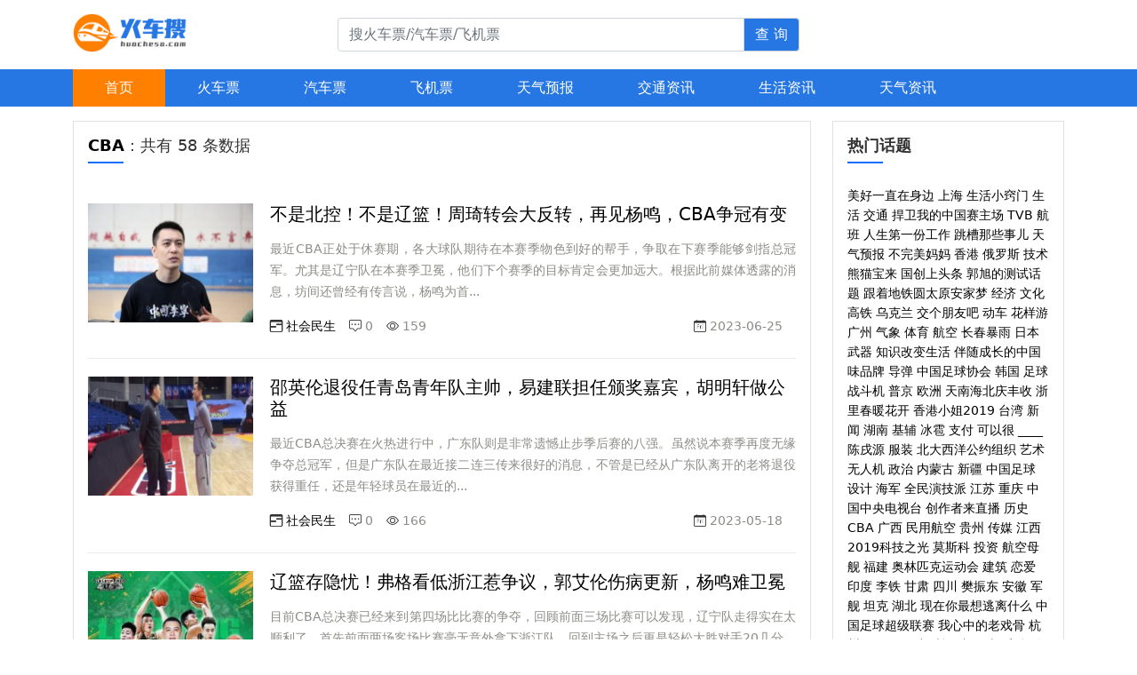

--- FILE ---
content_type: text/html; charset=utf-8
request_url: https://www.huocheso.com/news/tags-853.html
body_size: 8898
content:









<!doctype html>
<html lang="zh-CN">
<head>
<meta charset="utf-8">
<meta http-equiv="X-UA-Compatible" content="IE=edge" />
<meta name="renderer" content="webkit" />
<meta name="viewport" content="width=device-width, initial-scale=1">
<meta name="apple-mobile-web-app-capable" content="yes" />
<meta name="apple-mobile-web-app-status-bar-style" content="black" />
<meta name="apple-touch-fullscreen" content="yes"/>
<meta name="format-detection" content="email=no" />
<meta name="wap-font-scale"  content="no" />
<meta content="telephone=no" name="format-detection" />
<title>CBA - 火车搜</title>
<meta name="keywords" content="CBA,火车搜" />
<meta name="description" content="CBA，火车网为您提供各大城市火车时刻表查询、火车票价查询、火车票预订、火车票预订电话等信息，还有汽车时刻表查询、公交查询、天气预报查询等,为您的出行带来便利。" />
<link href="https://www.huocheso.com/news/zb_users/theme/huocheso/static/css/bootstrap.min.css" rel="stylesheet" type="text/css" />
<link href="https://www.huocheso.com/news/zb_users/theme/huocheso/static/bootstrap-icons-1.7.2/bootstrap-icons.css" rel="stylesheet" type="text/css" />
<link href="https://www.huocheso.com/news/zb_users/theme/huocheso/static/css/main.css" rel="stylesheet" type="text/css" />
<script src="https://www.huocheso.com/news/zb_users/theme/huocheso/static/js/jquery-1.10.2.min.js" type="text/javascript"></script>
</head>
<body>

<header class="container-fluid top-head">
  <div class="container top-head-inr">
	<div class="row">
	  <div class="col-md-2">
		<h1 class="website-name">
		  <a href="https://www.huocheso.com/news/" title="火车搜">
			<img src="https://www.huocheso.com/news/zb_users/theme/huocheso/static/images/logo.png" class="logo" alt="火车搜">
		  </a>
		</h1>
	  </div>
	  <div class="col-md-8">
		<div class="top-search">
		  <div class="input-group">
			<input type="text" class="form-control" placeholder="搜火车票/汽车票/飞机票" aria-label="搜火车票/汽车票/飞机票" aria-describedby="basic-addon2">
			<span class="input-group-text" id="basic-addon2">查 询</span>
		  </div>
		</div>
	  </div>
	  <div class="col-md-2"><div class=""></div></div>
	</div>
  </div>
</header>

<div class="container-fluid main-nav">
  <nav class="container main-nav-inr">
	<ul class="list-unstyled mb-0 clearfix">
	  <li class="home"><a href="https://www.huocheso.com/news/" title="火车搜">首页</a></li>
	  <li><a href="/lieche/">火车票</a></li>
	  <li><a href="/qcskb/">汽车票</a></li>
	  <li><a href="/jipiao/">飞机票</a></li>
	  <li><a href="/tianqi/">天气预报</a></li>
	  <li><a href="/news/category/2/">交通资讯</a></li>
	  <li><a href="/news/category/3/">生活资讯</a></li>
	  <li><a href="/news/category/1/">天气资讯</a></li>
	</ul>
  </nav>
</div>

<section class="container mt-3 layout">
  <div class="row">
	<div class="col-md-9 cotainer-left">

	  <div class="p-3 border bg-white box-sdw list">
		<h3 class="ty-h3"><strong><a href="https://www.huocheso.com/news/tags-853.html" title="CBA">CBA</a></strong> : 共有 58 条数据</h3>
		<ul class="list-unstyled mb-0">
                    
          <li class="news-list-item clearfix">
			<div class="thumb"><a href="https://www.huocheso.com/news/post/4214.html" class="d-block"><img src="https://www.huocheso.com/news/zb_users/cache/thumbs/b20923e60da38f79f97370e5841f5e90-206-154-0.jpg" class="img-fluid" alt="不是北控！不是辽篮！周琦转会大反转，再见杨鸣，CBA争冠有变" /></a></div>
			<div class="info">
			  <h4><a href="https://www.huocheso.com/news/post/4214.html">不是北控！不是辽篮！周琦转会大反转，再见杨鸣，CBA争冠有变</a></h4>
			  <p class="abstract">最近CBA正处于休赛期，各大球队期待在本赛季物色到好的帮手，争取在下赛季能够剑指总冠军。尤其是辽宁队在本赛季卫冕，他们下个赛季的目标肯定会更加远大。根据此前媒体透露的消息，坊间还曾经有传言说，杨鸣为首...</p>
			  <div class="meta">
				<span><i class="bi bi-calendar3-range"></i> <a href="https://www.huocheso.com/news/category/4/">社会民生</a></span>
				<span><i class="bi bi-chat-square-dots"></i> 0</span>
				<span><i class="bi bi-eye"></i> 159</span>
				<span class="time"><i class="bi bi-calendar-day"></i> <time>2023-06-25</time></span>
			  </div>
			</div>
		  </li>
                    
          <li class="news-list-item clearfix">
			<div class="thumb"><a href="https://www.huocheso.com/news/post/3904.html" class="d-block"><img src="https://www.huocheso.com/news/zb_users/cache/thumbs/407a9f3d6a6a815678e1c0e4cb51c056-206-154-0.png" class="img-fluid" alt="邵英伦退役任青岛青年队主帅，易建联担任颁奖嘉宾，胡明轩做公益" /></a></div>
			<div class="info">
			  <h4><a href="https://www.huocheso.com/news/post/3904.html">邵英伦退役任青岛青年队主帅，易建联担任颁奖嘉宾，胡明轩做公益</a></h4>
			  <p class="abstract">最近CBA总决赛在火热进行中，广东队则是非常遗憾止步季后赛的八强。虽然说本赛季再度无缘争夺总冠军，但是广东队在最近接二连三传来很好的消息，不管是已经从广东队离开的老将退役获得重任，还是年轻球员在最近的...</p>
			  <div class="meta">
				<span><i class="bi bi-calendar3-range"></i> <a href="https://www.huocheso.com/news/category/4/">社会民生</a></span>
				<span><i class="bi bi-chat-square-dots"></i> 0</span>
				<span><i class="bi bi-eye"></i> 166</span>
				<span class="time"><i class="bi bi-calendar-day"></i> <time>2023-05-18</time></span>
			  </div>
			</div>
		  </li>
                    
          <li class="news-list-item clearfix">
			<div class="thumb"><a href="https://www.huocheso.com/news/post/3901.html" class="d-block"><img src="https://www.huocheso.com/news/zb_users/cache/thumbs/85beada2f95ea9a8d58fe589a08e1c97-206-154-0.jpg" class="img-fluid" alt="辽篮存隐忧！弗格看低浙江惹争议，郭艾伦伤病更新，杨鸣难卫冕" /></a></div>
			<div class="info">
			  <h4><a href="https://www.huocheso.com/news/post/3901.html">辽篮存隐忧！弗格看低浙江惹争议，郭艾伦伤病更新，杨鸣难卫冕</a></h4>
			  <p class="abstract">目前CBA总决赛已经来到第四场比比赛的争夺，回顾前面三场比赛可以发现，辽宁队走得实在太顺利了。首先前面两场客场比赛毫无意外拿下浙江队，回到主场之后更是轻松大胜对手20几分。在这样的情况下，第四场比赛还...</p>
			  <div class="meta">
				<span><i class="bi bi-calendar3-range"></i> <a href="https://www.huocheso.com/news/category/4/">社会民生</a></span>
				<span><i class="bi bi-chat-square-dots"></i> 0</span>
				<span><i class="bi bi-eye"></i> 168</span>
				<span class="time"><i class="bi bi-calendar-day"></i> <time>2023-05-18</time></span>
			  </div>
			</div>
		  </li>
                    
          <li class="news-list-item clearfix">
			<div class="thumb"><a href="https://www.huocheso.com/news/post/3899.html" class="d-block"><img src="https://www.huocheso.com/news/zb_users/cache/thumbs/b3c5a6b39f88d60bc6a37ad659b44cb4-206-154-0.jpg" class="img-fluid" alt="浙江丢冠惨败之后！前任刘维伟深夜点名2人，吴前王世龙摊牌了" /></a></div>
			<div class="info">
			  <h4><a href="https://www.huocheso.com/news/post/3899.html">浙江丢冠惨败之后！前任刘维伟深夜点名2人，吴前王世龙摊牌了</a></h4>
			  <p class="abstract">目前备受关注的CBA总决赛已经结束，最终辽宁队发挥出色，4 : 0横扫浙江队夺得总冠军。在比赛结束之后，最为难过的肯定是浙江队。这一次带着常规赛冠军的头衔来到季后赛，结果却被对手横扫一场比赛胜利都没有...</p>
			  <div class="meta">
				<span><i class="bi bi-calendar3-range"></i> <a href="https://www.huocheso.com/news/category/4/">社会民生</a></span>
				<span><i class="bi bi-chat-square-dots"></i> 0</span>
				<span><i class="bi bi-eye"></i> 113</span>
				<span class="time"><i class="bi bi-calendar-day"></i> <time>2023-05-18</time></span>
			  </div>
			</div>
		  </li>
                    
          <li class="news-list-item clearfix">
			<div class="thumb"><a href="https://www.huocheso.com/news/post/3892.html" class="d-block"><img src="https://www.huocheso.com/news/zb_users/cache/thumbs/a076987d904ada56dc4386c9cba9b950-206-154-0.png" class="img-fluid" alt="不止5千万！曝辽篮夺冠奖金加码，3人力压赵继伟、郭艾伦吃大亏" /></a></div>
			<div class="info">
			  <h4><a href="https://www.huocheso.com/news/post/3892.html">不止5千万！曝辽篮夺冠奖金加码，3人力压赵继伟、郭艾伦吃大亏</a></h4>
			  <p class="abstract">目前CBA总决赛已经落幕，最终辽宁队打败浙江队夺得总冠军。这一次卫冕冠军对于辽宁队来说，无疑是非常好的消息。当然在这一次比赛结束之后来说，对众将士而言还有更大的惊喜就是辽宁队的夺冠总奖金。从过往的历史...</p>
			  <div class="meta">
				<span><i class="bi bi-calendar3-range"></i> <a href="https://www.huocheso.com/news/category/4/">社会民生</a></span>
				<span><i class="bi bi-chat-square-dots"></i> 0</span>
				<span><i class="bi bi-eye"></i> 114</span>
				<span class="time"><i class="bi bi-calendar-day"></i> <time>2023-05-18</time></span>
			  </div>
			</div>
		  </li>
                    
          <li class="news-list-item clearfix">
			<div class="thumb"><a href="https://www.huocheso.com/news/post/3815.html" class="d-block"><img src="https://www.huocheso.com/news/zb_users/cache/thumbs/4ddec8f2a405b4b38dcb969d17280d23-206-154-0.jpg" class="img-fluid" alt="CBA3消息：郭艾伦回应赛季报销，胡金秋伤病有变，易建联获委重任" /></a></div>
			<div class="info">
			  <h4><a href="https://www.huocheso.com/news/post/3815.html">CBA3消息：郭艾伦回应赛季报销，胡金秋伤病有变，易建联获委重任</a></h4>
			  <p class="abstract">最近CBA的4强比赛已经进入到白热化的竞争阶段，在这个过程中，各大球队发生三个非常值得关注的消息，具体分享一下。第1个消息分享一下郭艾伦回应赛季报销的问题。最近郭艾伦缺席辽宁队第四场大战，让球队在赛前...</p>
			  <div class="meta">
				<span><i class="bi bi-calendar3-range"></i> <a href="https://www.huocheso.com/news/category/4/">社会民生</a></span>
				<span><i class="bi bi-chat-square-dots"></i> 0</span>
				<span><i class="bi bi-eye"></i> 147</span>
				<span class="time"><i class="bi bi-calendar-day"></i> <time>2023-05-05</time></span>
			  </div>
			</div>
		  </li>
                    
          <li class="news-list-item clearfix">
			<div class="thumb"><a href="https://www.huocheso.com/news/post/3814.html" class="d-block"><img src="https://www.huocheso.com/news/zb_users/cache/thumbs/48dd484df3fc5b786ee85150ea20889e-206-154-0.jpg" class="img-fluid" alt="争议！辽篮大胜疑遭广厦盘外招，2大骚操作败人品，杨鸣着急上火" /></a></div>
			<div class="info">
			  <h4><a href="https://www.huocheso.com/news/post/3814.html">争议！辽篮大胜疑遭广厦盘外招，2大骚操作败人品，杨鸣着急上火</a></h4>
			  <p class="abstract">最近CBA的比赛继续火热进行中，在最近落下帷幕的一场比赛中，辽宁队以意想不到的成绩逆转大胜广厦队，赢下本场比赛胜利。这样一来，他们再度掌握本次争夺总决赛门票的主动权。然而在这一次比赛结束之后，让很多球...</p>
			  <div class="meta">
				<span><i class="bi bi-calendar3-range"></i> <a href="https://www.huocheso.com/news/category/4/">社会民生</a></span>
				<span><i class="bi bi-chat-square-dots"></i> 0</span>
				<span><i class="bi bi-eye"></i> 134</span>
				<span class="time"><i class="bi bi-calendar-day"></i> <time>2023-05-05</time></span>
			  </div>
			</div>
		  </li>
                    
          <li class="news-list-item clearfix">
			<div class="thumb"><a href="https://www.huocheso.com/news/post/3633.html" class="d-block"><img src="https://www.huocheso.com/news/zb_users/cache/thumbs/873cd47fb4082269afaa10cd2ece7aa9-206-154-0.jpg" class="img-fluid" alt="辽篮战广厦出师不利！郭艾伦受伤忙捞金被批，球迷不满，杨鸣当心" /></a></div>
			<div class="info">
			  <h4><a href="https://www.huocheso.com/news/post/3633.html">辽篮战广厦出师不利！郭艾伦受伤忙捞金被批，球迷不满，杨鸣当心</a></h4>
			  <p class="abstract">最近CBA比赛继续进行中，在今天晚上将会迎来一场备受关注的焦点战，就是辽宁队对战广厦队。目前来看双方的实力阵容应该是不相伯仲，谁能够笑到最后是大家非常关注的问题。就在最近在比赛开始之前，辽宁队首先遭遇...</p>
			  <div class="meta">
				<span><i class="bi bi-calendar3-range"></i> <a href="https://www.huocheso.com/news/category/4/">社会民生</a></span>
				<span><i class="bi bi-chat-square-dots"></i> 0</span>
				<span><i class="bi bi-eye"></i> 115</span>
				<span class="time"><i class="bi bi-calendar-day"></i> <time>2023-04-28</time></span>
			  </div>
			</div>
		  </li>
                    
          <li class="news-list-item clearfix">
			<div class="thumb"><a href="https://www.huocheso.com/news/post/3629.html" class="d-block"><img src="https://www.huocheso.com/news/zb_users/cache/thumbs/3417a9a4efdf5bcbf047a44a751e7de1-206-154-0.jpg" class="img-fluid" alt="恭喜姚明！国际篮联千里报喜，2大NBA强援驰援乔帅，奥运门票有望" /></a></div>
			<div class="info">
			  <h4><a href="https://www.huocheso.com/news/post/3629.html">恭喜姚明！国际篮联千里报喜，2大NBA强援驰援乔帅，奥运门票有望</a></h4>
			  <p class="abstract">最近CBA的比赛在进行中，另外一方面中国男篮在月底将会进行一次重要的短期集训，为期一周左右。近期中国男篮官宣了集训名单，可以看到一些非常惊喜的年轻球员，比如王岚嵚，林葳和廖三宁等年轻球员，都是首次入选...</p>
			  <div class="meta">
				<span><i class="bi bi-calendar3-range"></i> <a href="https://www.huocheso.com/news/category/4/">社会民生</a></span>
				<span><i class="bi bi-chat-square-dots"></i> 0</span>
				<span><i class="bi bi-eye"></i> 113</span>
				<span class="time"><i class="bi bi-calendar-day"></i> <time>2023-04-28</time></span>
			  </div>
			</div>
		  </li>
                    
          <li class="news-list-item clearfix">
			<div class="thumb"><a href="https://www.huocheso.com/news/post/3628.html" class="d-block"><img src="https://www.huocheso.com/news/zb_users/cache/thumbs/66774272afaa5862247df864af9d89d2-206-154-0.jpg" class="img-fluid" alt="CBA3消息：周琦官宣新约，郭艾伦再爆伤病，广东4人离队名单浮现" /></a></div>
			<div class="info">
			  <h4><a href="https://www.huocheso.com/news/post/3628.html">CBA3消息：周琦官宣新约，郭艾伦再爆伤病，广东4人离队名单浮现</a></h4>
			  <p class="abstract">最近CBA比赛火热进行中，辽宁队、浙江队首先拔得头筹，而广厦队以及深圳队则是处于劣势。在这些球队的比赛进行过程中，各大球队发生三个非常值得关注的消息，接下来和各位球迷来详细分享一下。首先第1个消息说一...</p>
			  <div class="meta">
				<span><i class="bi bi-calendar3-range"></i> <a href="https://www.huocheso.com/news/category/4/">社会民生</a></span>
				<span><i class="bi bi-chat-square-dots"></i> 0</span>
				<span><i class="bi bi-eye"></i> 106</span>
				<span class="time"><i class="bi bi-calendar-day"></i> <time>2023-04-28</time></span>
			  </div>
			</div>
		  </li>
                    
          <li class="news-list-item clearfix">
			<div class="thumb"><a href="https://www.huocheso.com/news/post/3539.html" class="d-block"><img src="https://www.huocheso.com/news/zb_users/cache/thumbs/27da637f834cdb28467dc805290a5710-206-154-0.jpg" class="img-fluid" alt="CBA3消息：广厦豪华奖金曝光，易建联赵睿丢冠摊牌，杜锋回应下课" /></a></div>
			<div class="info">
			  <h4><a href="https://www.huocheso.com/news/post/3539.html">CBA3消息：广厦豪华奖金曝光，易建联赵睿丢冠摊牌，杜锋回应下课</a></h4>
			  <p class="abstract">最近CBA八强比赛已经全部结束，最终广东队非常遗憾输给广厦队。在这场比赛结束之后，这些球队发生三个非常值得关注的消息，接下来重点分享一下。首先第1个消息说一下广厦豪华奖金曝光的问题。这次比赛对于广厦男...</p>
			  <div class="meta">
				<span><i class="bi bi-calendar3-range"></i> <a href="https://www.huocheso.com/news/category/4/">社会民生</a></span>
				<span><i class="bi bi-chat-square-dots"></i> 0</span>
				<span><i class="bi bi-eye"></i> 118</span>
				<span class="time"><i class="bi bi-calendar-day"></i> <time>2023-04-25</time></span>
			  </div>
			</div>
		  </li>
                    
          <li class="news-list-item clearfix">
			<div class="thumb"><a href="https://www.huocheso.com/news/post/3475.html" class="d-block"><img src="https://www.huocheso.com/news/zb_users/cache/thumbs/c3c3591b5a4932465ab80824eac0a42c-206-154-0.jpg" class="img-fluid" alt="CBA3消息：林葳廖三宁4人进国家队，周琦去向有变，啦啦队惹争议" /></a></div>
			<div class="info">
			  <h4><a href="https://www.huocheso.com/news/post/3475.html">CBA3消息：林葳廖三宁4人进国家队，周琦去向有变，啦啦队惹争议</a></h4>
			  <p class="abstract">最近CBA的八强比赛剩下终极一战，接下来广东队将会去面对广厦队。在这场比赛结束之后，后续将会进入半决赛甚至决赛的争夺。值得一提的是在季后赛紧张进行过程中，CBA还发生三个非常值得关注的消息，接下来重点...</p>
			  <div class="meta">
				<span><i class="bi bi-calendar3-range"></i> <a href="https://www.huocheso.com/news/category/4/">社会民生</a></span>
				<span><i class="bi bi-chat-square-dots"></i> 0</span>
				<span><i class="bi bi-eye"></i> 107</span>
				<span class="time"><i class="bi bi-calendar-day"></i> <time>2023-04-24</time></span>
			  </div>
			</div>
		  </li>
                    
          <li class="news-list-item clearfix">
			<div class="thumb"><a href="https://www.huocheso.com/news/post/3473.html" class="d-block"><img src="https://www.huocheso.com/news/zb_users/cache/thumbs/3a6226799194a57483e2417d9563c152-206-154-0.jpg" class="img-fluid" alt="杜锋留一手！23岁神射手空降驰援，跟队记者报喜，生死战阵容升级" /></a></div>
			<div class="info">
			  <h4><a href="https://www.huocheso.com/news/post/3473.html">杜锋留一手！23岁神射手空降驰援，跟队记者报喜，生死战阵容升级</a></h4>
			  <p class="abstract">眼下CBA八强的比赛只剩下最后一场比赛，就是广东队对战广厦队的生死战。在此前双方战成1 : 1平，今天晚上这场比赛谁能够打败对手，谁就能够挺进半决赛争夺季后赛总决赛的门票。所以对于双方来说，这场比赛肯...</p>
			  <div class="meta">
				<span><i class="bi bi-calendar3-range"></i> <a href="https://www.huocheso.com/news/category/4/">社会民生</a></span>
				<span><i class="bi bi-chat-square-dots"></i> 0</span>
				<span><i class="bi bi-eye"></i> 108</span>
				<span class="time"><i class="bi bi-calendar-day"></i> <time>2023-04-24</time></span>
			  </div>
			</div>
		  </li>
                    
          <li class="news-list-item clearfix">
			<div class="thumb"><a href="https://www.huocheso.com/news/post/3421.html" class="d-block"><img src="https://www.huocheso.com/news/zb_users/cache/thumbs/a74b4ae7b59d540de9454ded4bd1fa82-206-154-0.png" class="img-fluid" alt="CBA争议事件！广东男篮杜锋G2疑被举报，球迷：不要步恩师的后尘" /></a></div>
			<div class="info">
			  <h4><a href="https://www.huocheso.com/news/post/3421.html">CBA争议事件！广东男篮杜锋G2疑被举报，球迷：不要步恩师的后尘</a></h4>
			  <p class="abstract">最近CBA季后赛正在火热进行中，八强比赛中广东队对阵广厦队的比赛尤其备受关注。日前在第二场比赛结束之后，广东队意外输给广厦队双方的比分变成1 : 1平，接下来还得进行第三场生死大战，才能够决定谁能够挺...</p>
			  <div class="meta">
				<span><i class="bi bi-calendar3-range"></i> <a href="https://www.huocheso.com/news/category/4/">社会民生</a></span>
				<span><i class="bi bi-chat-square-dots"></i> 0</span>
				<span><i class="bi bi-eye"></i> 127</span>
				<span class="time"><i class="bi bi-calendar-day"></i> <time>2023-04-23</time></span>
			  </div>
			</div>
		  </li>
                    
          <li class="news-list-item clearfix">
			<div class="thumb"><a href="https://www.huocheso.com/news/post/3414.html" class="d-block"><img src="https://www.huocheso.com/news/zb_users/cache/thumbs/cae24ab343b687b66b91e8aae392857e-206-154-0.jpg" class="img-fluid" alt="假球案深圳队亏掉2千万！幕后大赢家曝光，吴前2人得偿所愿摊牌了" /></a></div>
			<div class="info">
			  <h4><a href="https://www.huocheso.com/news/post/3414.html">假球案深圳队亏掉2千万！幕后大赢家曝光，吴前2人得偿所愿摊牌了</a></h4>
			  <p class="abstract">最近CBA假球案影响非常深远，上海以及江苏都因为消极比赛被罚得非常厉害，他们的主帅跟老总都分别被重罚禁赛。在这样的情况之下，首先对这两个球队肯定是巨大的损失。另外一方面，还有个球队受到很大的影响，那就...</p>
			  <div class="meta">
				<span><i class="bi bi-calendar3-range"></i> <a href="https://www.huocheso.com/news/category/4/">社会民生</a></span>
				<span><i class="bi bi-chat-square-dots"></i> 0</span>
				<span><i class="bi bi-eye"></i> 124</span>
				<span class="time"><i class="bi bi-calendar-day"></i> <time>2023-04-23</time></span>
			  </div>
			</div>
		  </li>
          		</ul>
	  </div>
	  
	  <div class="mt-3 bg-white box-sdw list-pages">
	    <div class="d-flex justify-content-center p-3 inr">
	      
  	<a title="‹‹" href="https://www.huocheso.com/news/tags-853.html"><span class="page">‹‹</span></a>
    	<span class="page now-page">1</span>
    	<a title="2" href="https://www.huocheso.com/news/tags-853_2.html"><span class="page">2</span></a>
    	<a title="3" href="https://www.huocheso.com/news/tags-853_3.html"><span class="page">3</span></a>
    	<a title="4" href="https://www.huocheso.com/news/tags-853_4.html"><span class="page">4</span></a>
    	<a title="5" href="https://www.huocheso.com/news/tags-853_5.html"><span class="page">5</span></a>
    	<a title="›" href="https://www.huocheso.com/news/tags-853_2.html"><span class="page">›</span></a>
    	<a title="››" href="https://www.huocheso.com/news/tags-853_5.html"><span class="page">››</span></a>
  	    </div>
	  </div>

	</div><!-- end container left -->

	<div class="col-md-3 sidebar d-none d-md-block d-lg-block">

	  <aside class="p-3 border box-sdw bg-white sidebar-box">
		<h3 class="ty-h3"><strong>热门话题</strong></h3>
		<div class="sidebar-tags">
		  <a href="https://www.huocheso.com/news/tags-161.html" title="美好一直在身边" target="_blank">美好一直在身边</a> <a href="https://www.huocheso.com/news/tags-150.html" title="上海" target="_blank">上海</a> <a href="https://www.huocheso.com/news/tags-829.html" title="生活小窍门" target="_blank">生活小窍门</a> <a href="https://www.huocheso.com/news/tags-828.html" title="生活" target="_blank">生活</a> <a href="https://www.huocheso.com/news/tags-82.html" title="交通" target="_blank">交通</a> <a href="https://www.huocheso.com/news/tags-1081.html" title="捍卫我的中国赛主场" target="_blank">捍卫我的中国赛主场</a> <a href="https://www.huocheso.com/news/tags-896.html" title="TVB" target="_blank">TVB</a> <a href="https://www.huocheso.com/news/tags-144.html" title="航班" target="_blank">航班</a> <a href="https://www.huocheso.com/news/tags-151.html" title="人生第一份工作" target="_blank">人生第一份工作</a> <a href="https://www.huocheso.com/news/tags-199.html" title="跳槽那些事儿" target="_blank">跳槽那些事儿</a> <a href="https://www.huocheso.com/news/tags-99.html" title="天气预报" target="_blank">天气预报</a> <a href="https://www.huocheso.com/news/tags-165.html" title="不完美妈妈" target="_blank">不完美妈妈</a> <a href="https://www.huocheso.com/news/tags-193.html" title="香港" target="_blank">香港</a> <a href="https://www.huocheso.com/news/tags-802.html" title="俄罗斯" target="_blank">俄罗斯</a> <a href="https://www.huocheso.com/news/tags-137.html" title="技术" target="_blank">技术</a> <a href="https://www.huocheso.com/news/tags-863.html" title="熊猫宝来" target="_blank">熊猫宝来</a> <a href="https://www.huocheso.com/news/tags-860.html" title="国创上头条" target="_blank">国创上头条</a> <a href="https://www.huocheso.com/news/tags-904.html" title="郭旭的测试话题" target="_blank">郭旭的测试话题</a> <a href="https://www.huocheso.com/news/tags-93.html" title="跟着地铁圆太原安家梦" target="_blank">跟着地铁圆太原安家梦</a> <a href="https://www.huocheso.com/news/tags-890.html" title="经济" target="_blank">经济</a> <a href="https://www.huocheso.com/news/tags-835.html" title="文化" target="_blank">文化</a> <a href="https://www.huocheso.com/news/tags-11.html" title="高铁" target="_blank">高铁</a> <a href="https://www.huocheso.com/news/tags-996.html" title="乌克兰" target="_blank">乌克兰</a> <a href="https://www.huocheso.com/news/tags-469.html" title="交个朋友吧" target="_blank">交个朋友吧</a> <a href="https://www.huocheso.com/news/tags-208.html" title="动车" target="_blank">动车</a> <a href="https://www.huocheso.com/news/tags-202.html" title="花样游广州" target="_blank">花样游广州</a> <a href="https://www.huocheso.com/news/tags-105.html" title="气象" target="_blank">气象</a> <a href="https://www.huocheso.com/news/tags-841.html" title="体育" target="_blank">体育</a> <a href="https://www.huocheso.com/news/tags-142.html" title="航空" target="_blank">航空</a> <a href="https://www.huocheso.com/news/tags-226.html" title="长春暴雨" target="_blank">长春暴雨</a> <a href="https://www.huocheso.com/news/tags-195.html" title="日本" target="_blank">日本</a> <a href="https://www.huocheso.com/news/tags-1051.html" title="武器" target="_blank">武器</a> <a href="https://www.huocheso.com/news/tags-830.html" title="知识改变生活" target="_blank">知识改变生活</a> <a href="https://www.huocheso.com/news/tags-870.html" title="伴随成长的中国味品牌" target="_blank">伴随成长的中国味品牌</a> <a href="https://www.huocheso.com/news/tags-1049.html" title="导弹" target="_blank">导弹</a> <a href="https://www.huocheso.com/news/tags-1090.html" title="中国足球协会" target="_blank">中国足球协会</a> <a href="https://www.huocheso.com/news/tags-194.html" title="韩国" target="_blank">韩国</a> <a href="https://www.huocheso.com/news/tags-279.html" title="足球" target="_blank">足球</a> <a href="https://www.huocheso.com/news/tags-1000.html" title="战斗机" target="_blank">战斗机</a> <a href="https://www.huocheso.com/news/tags-1007.html" title="普京" target="_blank">普京</a> <a href="https://www.huocheso.com/news/tags-97.html" title="欧洲" target="_blank">欧洲</a> <a href="https://www.huocheso.com/news/tags-917.html" title="天南海北庆丰收" target="_blank">天南海北庆丰收</a> <a href="https://www.huocheso.com/news/tags-83.html" title="浙里春暖花开" target="_blank">浙里春暖花开</a> <a href="https://www.huocheso.com/news/tags-936.html" title="香港小姐2019" target="_blank">香港小姐2019</a> <a href="https://www.huocheso.com/news/tags-209.html" title="台湾" target="_blank">台湾</a> <a href="https://www.huocheso.com/news/tags-119.html" title="新闻" target="_blank">新闻</a> <a href="https://www.huocheso.com/news/tags-108.html" title="湖南" target="_blank">湖南</a> <a href="https://www.huocheso.com/news/tags-1008.html" title="基辅" target="_blank">基辅</a> <a href="https://www.huocheso.com/news/tags-793.html" title="冰雹" target="_blank">冰雹</a> <a href="https://www.huocheso.com/news/tags-906.html" title="支付 可以很 ____" target="_blank">支付 可以很 ____</a> <a href="https://www.huocheso.com/news/tags-1088.html" title="陈戌源" target="_blank">陈戌源</a> <a href="https://www.huocheso.com/news/tags-111.html" title="服装" target="_blank">服装</a> <a href="https://www.huocheso.com/news/tags-1032.html" title="北大西洋公约组织" target="_blank">北大西洋公约组织</a> <a href="https://www.huocheso.com/news/tags-834.html" title="艺术" target="_blank">艺术</a> <a href="https://www.huocheso.com/news/tags-1011.html" title="无人机" target="_blank">无人机</a> <a href="https://www.huocheso.com/news/tags-1052.html" title="政治" target="_blank">政治</a> <a href="https://www.huocheso.com/news/tags-84.html" title="内蒙古" target="_blank">内蒙古</a> <a href="https://www.huocheso.com/news/tags-129.html" title="新疆" target="_blank">新疆</a> <a href="https://www.huocheso.com/news/tags-280.html" title="中国足球" target="_blank">中国足球</a> <a href="https://www.huocheso.com/news/tags-139.html" title="设计" target="_blank">设计</a> <a href="https://www.huocheso.com/news/tags-993.html" title="海军" target="_blank">海军</a> <a href="https://www.huocheso.com/news/tags-913.html" title="全民演技派" target="_blank">全民演技派</a> <a href="https://www.huocheso.com/news/tags-1300.html" title="江苏" target="_blank">江苏</a> <a href="https://www.huocheso.com/news/tags-91.html" title="重庆" target="_blank">重庆</a> <a href="https://www.huocheso.com/news/tags-149.html" title="中国中央电视台" target="_blank">中国中央电视台</a> <a href="https://www.huocheso.com/news/tags-975.html" title="创作者来直播" target="_blank">创作者来直播</a> <a href="https://www.huocheso.com/news/tags-215.html" title="历史" target="_blank">历史</a> <a href="https://www.huocheso.com/news/tags-853.html" title="CBA" target="_blank">CBA</a> <a href="https://www.huocheso.com/news/tags-130.html" title="广西" target="_blank">广西</a> <a href="https://www.huocheso.com/news/tags-463.html" title="民用航空" target="_blank">民用航空</a> <a href="https://www.huocheso.com/news/tags-113.html" title="贵州" target="_blank">贵州</a> <a href="https://www.huocheso.com/news/tags-912.html" title="传媒" target="_blank">传媒</a> <a href="https://www.huocheso.com/news/tags-92.html" title="江西" target="_blank">江西</a> <a href="https://www.huocheso.com/news/tags-941.html" title="2019科技之光" target="_blank">2019科技之光</a> <a href="https://www.huocheso.com/news/tags-1010.html" title="莫斯科" target="_blank">莫斯科</a> <a href="https://www.huocheso.com/news/tags-888.html" title="投资" target="_blank">投资</a> <a href="https://www.huocheso.com/news/tags-997.html" title="航空母舰" target="_blank">航空母舰</a> <a href="https://www.huocheso.com/news/tags-112.html" title="福建" target="_blank">福建</a> <a href="https://www.huocheso.com/news/tags-1096.html" title="奥林匹克运动会" target="_blank">奥林匹克运动会</a> <a href="https://www.huocheso.com/news/tags-1278.html" title="建筑" target="_blank">建筑</a> <a href="https://www.huocheso.com/news/tags-935.html" title="恋爱" target="_blank">恋爱</a> <a href="https://www.huocheso.com/news/tags-1058.html" title="印度" target="_blank">印度</a> <a href="https://www.huocheso.com/news/tags-1089.html" title="李铁" target="_blank">李铁</a> <a href="https://www.huocheso.com/news/tags-88.html" title="甘肃" target="_blank">甘肃</a> <a href="https://www.huocheso.com/news/tags-103.html" title="四川" target="_blank">四川</a> <a href="https://www.huocheso.com/news/tags-1092.html" title="樊振东" target="_blank">樊振东</a> <a href="https://www.huocheso.com/news/tags-98.html" title="安徽" target="_blank">安徽</a> <a href="https://www.huocheso.com/news/tags-995.html" title="军舰" target="_blank">军舰</a> <a href="https://www.huocheso.com/news/tags-1001.html" title="坦克" target="_blank">坦克</a> <a href="https://www.huocheso.com/news/tags-96.html" title="湖北" target="_blank">湖北</a> <a href="https://www.huocheso.com/news/tags-879.html" title="现在你最想逃离什么" target="_blank">现在你最想逃离什么</a> <a href="https://www.huocheso.com/news/tags-1113.html" title="中国足球超级联赛" target="_blank">中国足球超级联赛</a> <a href="https://www.huocheso.com/news/tags-1207.html" title="我心中的老戏骨" target="_blank">我心中的老戏骨</a> <a href="https://www.huocheso.com/news/tags-157.html" title="杭州" target="_blank">杭州</a> <a href="https://www.huocheso.com/news/tags-899.html" title="马国明" target="_blank">马国明</a> <a href="https://www.huocheso.com/news/tags-1095.html" title="马龙" target="_blank">马龙</a> <a href="https://www.huocheso.com/news/tags-110.html" title="浙江省" target="_blank">浙江省</a> <a href="https://www.huocheso.com/news/tags-797.html" title="河南" target="_blank">河南</a> <a href="https://www.huocheso.com/news/tags-1004.html" title="乔·拜登" target="_blank">乔·拜登</a> <a href="https://www.huocheso.com/news/tags-987.html" title="南海" target="_blank">南海</a> <a href="https://www.huocheso.com/news/tags-1128.html" title="蔡振华" target="_blank">蔡振华</a> <a href="https://www.huocheso.com/news/tags-1176.html" title="双11致富故事" target="_blank">双11致富故事</a> <a href="https://www.huocheso.com/news/tags-133.html" title="成都" target="_blank">成都</a> <a href="https://www.huocheso.com/news/tags-217.html" title="广州" target="_blank">广州</a> <a href="https://www.huocheso.com/news/tags-1025.html" title="英国" target="_blank">英国</a> <a href="https://www.huocheso.com/news/tags-862.html" title="万物尝鲜节" target="_blank">万物尝鲜节</a> <a href="https://www.huocheso.com/news/tags-865.html" title="头排看客" target="_blank">头排看客</a> <a href="https://www.huocheso.com/news/tags-942.html" title="万物随新动" target="_blank">万物随新动</a> <a href="https://www.huocheso.com/news/tags-1087.html" title="世界杯足球赛" target="_blank">世界杯足球赛</a> <a href="https://www.huocheso.com/news/tags-106.html" title="山西" target="_blank">山西</a> <a href="https://www.huocheso.com/news/tags-131.html" title="云南" target="_blank">云南</a> <a href="https://www.huocheso.com/news/tags-235.html" title="传染病" target="_blank">传染病</a> <a href="https://www.huocheso.com/news/tags-801.html" title="原汁原味的德系SUV" target="_blank">原汁原味的德系SUV</a> <a href="https://www.huocheso.com/news/tags-127.html" title="打卡佛山网红地标" target="_blank">打卡佛山网红地标</a> <a href="https://www.huocheso.com/news/tags-229.html" title="中国铁路客户服务中心" target="_blank">中国铁路客户服务中心</a> <a href="https://www.huocheso.com/news/tags-1012.html" title="环球时报" target="_blank">环球时报</a> <a href="https://www.huocheso.com/news/tags-1071.html" title="伊朗" target="_blank">伊朗</a> <a href="https://www.huocheso.com/news/tags-104.html" title="河北" target="_blank">河北</a> <a href="https://www.huocheso.com/news/tags-164.html" title="高峰" target="_blank">高峰</a> <a href="https://www.huocheso.com/news/tags-182.html" title="辽宁" target="_blank">辽宁</a> <a href="https://www.huocheso.com/news/tags-1094.html" title="刘国梁" target="_blank">刘国梁</a> <a href="https://www.huocheso.com/news/tags-1107.html" title="女排世界杯争冠" target="_blank">女排世界杯争冠</a> <a href="https://www.huocheso.com/news/tags-109.html" title="山东加速度" target="_blank">山东加速度</a> <a href="https://www.huocheso.com/news/tags-940.html" title="周末综艺指南" target="_blank">周末综艺指南</a> <a href="https://www.huocheso.com/news/tags-1344.html" title="陈梦" target="_blank">陈梦</a> 		</div>
	  </aside>
	  
	  <aside class="p-3 border mt-3 box-sdw bg-white sidebar-box">
		<h3 class="ty-h3"><strong>最新更新</strong></h3>
		<ul class="list-unstyled mb-0 sidebar-news">
		  		  <li><a href="https://www.huocheso.com/news/post/8159.html" title="德州东：一座活力四溢的城市">德州东：一座活力四溢的城市</a></li>
		  		  <li><a href="https://www.huocheso.com/news/post/8158.html" title="北京 武汉">北京 武汉</a></li>
		  		  <li><a href="https://www.huocheso.com/news/post/8157.html" title="G362高铁列车时刻表">G362高铁列车时刻表</a></li>
		  		  <li><a href="https://www.huocheso.com/news/post/8156.html" title="D6007次列车：一次独特的旅程">D6007次列车：一次独特的旅程</a></li>
		  		  <li><a href="https://www.huocheso.com/news/post/8155.html" title="K378：一趟穿越时空的列车之旅">K378：一趟穿越时空的列车之旅</a></li>
		  		  <li><a href="https://www.huocheso.com/news/post/8154.html" title="沈阳到大石桥之旅：历史、美食与现代风光的交融">沈阳到大石桥之旅：历史、美食与现代风光的交融</a></li>
		  		  <li><a href="https://www.huocheso.com/news/post/8153.html" title="徐州到南京火车时刻表">徐州到南京火车时刻表</a></li>
		  		  <li><a href="https://www.huocheso.com/news/post/8152.html" title="探索K585列车之旅">探索K585列车之旅</a></li>
		  		  <li><a href="https://www.huocheso.com/news/post/8151.html" title="四平到长春火车时刻表">四平到长春火车时刻表</a></li>
		  		  <li><a href="https://www.huocheso.com/news/post/8150.html" title="湘潭到长沙火车站">湘潭到长沙火车站</a></li>
		  		</ul>
	  </aside>

	</div>
  </div>
</section>


<footer class="container-fluid mt-5 bg-dark footer">
  <div class="container footer-inr">
	<div class="row">
	  <div class="col-md-4">
		<div class="footer-logo">
		  <div><img src="https://www.huocheso.com/news/zb_users/theme/huocheso/static/images/footer_logo.png" alt=""></div>
		  <p>火车搜网！便于民、利于民！火车网为您提供各大城市火车时刻表查询、火车票价查询、火车票预订、汽车票查下，机票查询、酒店查询、公交查询、天气预报等交通出行工具信息查询，为您的出行带来便利。</p>
		</div>
	  </div>
	  <div class="col-md-8">
		<div class="row">
		  <div class="col-3 footer-menu-col">
			<h3>预定指南</h3>
			<ul class="list-unstyled mb-0">
			  <li><a href="">火车票预订</a></li>
			  <li><a href="">汽车票预订</a></li>
			  <li><a href="">机票票预订</a></li>
			  <li><a href="">售票点查询</a></li>
			  <li><a href="">酒店预定</a></li>
			</ul>
		  </div>
		  <div class="col-3 footer-menu-col">
			<h3>退改签指南</h3>
			<ul class="list-unstyled mb-0">
			  <li><a href="">火车站退票</a></li>
			  <li><a href="">火车票改签</a></li>
			  <li><a href="">机票退票</a></li>
			  <li><a href="">机票改签</a></li>
			</ul>
		  </div>
		  <div class="col-3 footer-menu-col">
			<h3>帮助中心</h3>
			<ul class="list-unstyled mb-0">
			  <li><a href="">火车查询使用</a></li>
			  <li><a href="">机票查询使用</a></li>
			  <li><a href="">付款流程</a></li>
			</ul>
		  </div>
		  <div class="col-3 footer-menu-col">
			<h3>关于本站</h3>
			<ul class="list-unstyled mb-0">
			  <li><a href="">本站简介</a></li>
			  <li><a href="">法律声明</a></li>
			  <li><a href="">商务合作</a></li>
			  <li><a href="">联系我们</a></li>
			  <li><a href="">投诉建议</a></li>
			</ul>
		  </div><!-- end menu col -->
		</div><!-- end row -->
	  </div>
	</div><!-- end row -->
	<div class="footer-copy">
	  Copy &copy; 2022 <a href="">火车搜</a>, Inc. All rights reserved.
	</div>
  </div>
</footer>

<script src="https://www.huocheso.com/news/zb_users/theme/huocheso/static/js/bootstrap.bundle.min.js" type="text/javascript"></script>
<script src="https://www.huocheso.com/news/zb_users/theme/huocheso/static/laydate/laydate.js"></script>
<script>
lay('#version').html('-v'+ laydate.v);
//执行一个laydate实例
laydate.render({
  elem: '#hce_rli' //指定元素
});
</script>

</body>
</html><!--151.68 ms , 10 queries , 4492kb memory , 0 error-->

--- FILE ---
content_type: text/css
request_url: https://www.huocheso.com/news/zb_users/theme/huocheso/static/css/main.css
body_size: 1575
content:
/* Main Style */
body { background-color: #FFFFFF; color: #333; font-size: 14px; line-height: 22px; }
.border { border: 1px solid #e9ecef; }
a { color: #000; text-decoration: none; } a:hover { color: #0d6efd; }

/* Top Header */
.top-head-inr { padding-top: 10px; padding-bottom: 10px; }
.website-name a { display: block; }
.website-name a img { width: 78%; }

.top-search { padding: 10px 0 10px; }
.top-search .input-group { width: 520px; margin: 0 auto; }
.top-search .input-group .input-group-text { background-color: #2676E3; color: #FFF; }

/* Main Nav */
.main-nav { background-color: #2676E3; }
.main-nav-inr li { float: left; }
.main-nav-inr li a { display: block; padding: 10px 36px; font-size: 16px; color: #FFF!important; text-align: center; }
.main-nav-inr li.home { background-color: #FF7F00; }
.main-nav-inr li a:hover { background-color: #FF7F00; }

/* Index Chaxun */
.index-chaxun-menu .list-group { border-radius: 0; }
.index-chaxun-menu .list-group-item.active { border-left: 3px solid #0d6efd; background-color: #fff; color: #0d6efd; font-weight: bold; }
.index-chaxun-menu .list-group-item { padding: 1.4rem 1rem; border: 0; border-bottom: 1px solid #5a91e2; background-color: #0d6efd; color: #FFF }

.index-chaxun-cont .tab-content .tab-pane { padding: 15px 15px 10px 0; }
.index-chaxun-cont .tab-content .tab-pane .hot-data { padding-top: 30px; }
.index-chaxun-cont .tab-content .tab-pane .hot-data h3 { margin-bottom: 15px; font-size: 16px; font-weight: 700; }
.hot-data p a { display: inline-block; padding: 5px 10px 5px 0; }

/* CSS Grid */

  .grid + .grid {
    margin-top: 1rem;
  }

  .grid > * {
    text-align: center;
  }

  /* styles added for the proper display of examples in docs. 
     It is a copy of the styles added in the bootstrap for css grid
  */
  .grid {
    display: grid;
    grid-template-rows: repeat(var(--bs-rows, 1), 1fr);
    grid-template-columns: repeat(var(--bs-columns, 12), 1fr);
    gap: var(--bs-gap, 1.5rem);
  }

  .grid .g-col-2 {
    grid-column: auto/span 2;
  }

  .grid .g-col-3 {
    grid-column: auto/span 3;
  }

  .grid .g-col-4 {
    grid-column: auto/span 4;
  }

  .grid .g-col-6 {
    grid-column: auto/span 6;
  }

  .grid .g-start-2 {
    grid-column-start: 2;
  }

  .grid .g-start-3 {
    grid-column-start: 3;
  }

  .grid .g-start-6 {
    grid-column-start: 6;
  }

  @media (min-width: 768px) {
    .grid .g-col-md-4 {
      grid-column: auto/span 4;
    }
  }


/* Tool */
.ty-h3 { position: relative; margin-bottom: 35px; font-size: 18px; }
.ty-h3:before{
    content: '';
    width: 40px;
    height: 2px;
    position: absolute;
    bottom: -10px;
    background: #0d6efd;
}
.sidebar-tool li { float: left; border: 1px solid #e9ecef; }
.sidebar-tool-grid .inr-box a { display: block; }
.sidebar-tool-grid .inr-box a span { display: block; font-size: 14px; }
.sidebar-tool-grid .inr-box a span img { display: block; max-width: 100%; }
.sidebar-tool-grid .inr-box a span.n { padding-top: 5px; }

/* List News */
.news-list-item { padding: 20px 0; border-bottom: 1px solid #e9ecef; }
.news-list-item .thumb { float: left; width: 186px; }
.news-list-item .thumb a img { width: 100%; height: 134px; }
.news-list-item .info { margin-left: 205px; font-size: 14px; }
.news-list-item .info h4 { margin-bottom: 15px; font-size: 20px; }
.news-list-item .info .abstract { color: #8c8c88; text-align: justify; line-height: 24px; }
.news-list-item .info .meta { position: relative; font-size: 0; }
.news-list-item .info .meta span { display: inline-block; margin-right: 15px; font-size: 14px; color: #8c8c88; }
.news-list-item .info .meta span i { color: #333; }
.news-list-item .info .meta .time { position: absolute; top: 0; right: 0; }
.news-list li:first-child { padding-top: 0; }
.news-list li:last-child { border: 0; }

/* Sidebar */
.index-cur-city-weather { background-color: #ffc107; color: #FFF; }
.index-cur-city-weather .lfbox span { font-size: 28px; }
.index-cur-city-weather .rgbox .l { float: left; }
.index-cur-city-weather .rgbox .l span { display: block; text-align: left; }
.index-cur-city-weather .rgbox .r { float: right; }
.index-cur-city-weather .rgbox .r img { width: 40px; height: 40px; }

.sidebar .top-new { border-bottom: 1px solid #ededed; }
.sidebar .top-new h5 { margin: 15px 0; font-size: 20px; line-height: 28px; text-align: justify; }
.sidebar-news li { padding: 10px 0; border-bottom: 1px solid #ededed; white-space:nowrap; overflow:hidden; text-overflow:ellipsis; }
.sidebar-news li:last-child { padding-bottom: 0; border: 0; }

.show-header { padding: 20px 0; text-align: center; }
.show-header h1 { margin-bottom: 20px; font-size: 28px; }
.show-header .meta span { display: inline-block; padding: 0 10px; }
.show-content { padding: 25px 0; font-size: 14px; line-height: 26px; }
.show-content img { display: block; max-width: 100%; margin: 15px auto; }

.relevant li { padding: 10px 0; border-bottom: 1px dotted #ddd; }
.relevant li a:first-child { margin-right: 10px; }

.sidebar-hot-news li:first-child { margin-bottom: 10px; padding-bottom: 25px; white-space: normal; border-bottom: 1px solid #ededed; }
.sidebar-hot-news li:first-child img { float: left; width: 120px; height: 90px; }
.sidebar-hot-news li:first-child a { display: block; margin-left: 135px; }
.sidebar-hot-news li { padding: 10px 0; border-bottom: 1px solid #ededed; white-space:nowrap; overflow:hidden; text-overflow:ellipsis; }
.sidebar-hot-news li:last-child { padding-bottom: 0; border: 0; }

/* Footer */
.footer { padding-top: 35px; padding-bottom: 15px; color: #999999; }
.footer-logo { padding-right: 80px; }
.footer-logo div img { display: block; max-width: 50%; }
.footer-logo p { margin: 15px 0 10px; font-size: 14px; line-height: 26px; text-align: justify; }

.footer-menu-col h3 { margin-bottom: 20px; font-size: 16px; color: #FFF; }
.footer-menu-col li { padding: 5px 0; }
.footer-menu-col li a { font-size: 14px; color: #999!important; }

.footer-copy { margin-top: 35px; border-top: 1px solid #414141; padding: 20px 0; text-align: center; }

.footer a { color: #999!important; }
.footer a:hover { color: #fff!important; }

/* Media */

@media screen and (max-width: 768px) {

}

